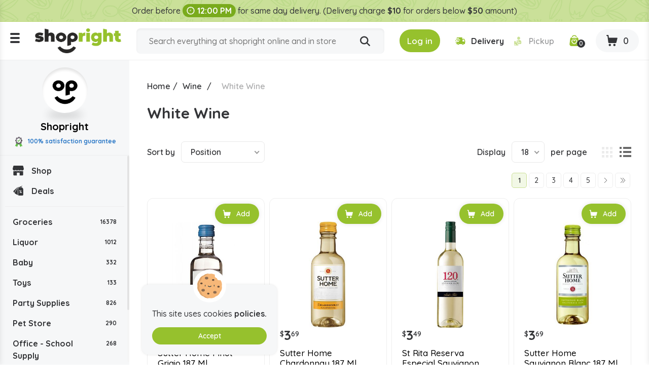

--- FILE ---
content_type: text/html; charset=utf-8
request_url: https://www.shopright.ky/white-wine?q=Brand-Bonterra%20-Domaine%20La%20Serre-Voga
body_size: 10892
content:
<!DOCTYPE html><html lang="en" dir="ltr" class="html-category-page html-login-page html-registration-page"><head><title>Buy White Wine Online in the Cayman Islands | Shopright</title><meta charset="UTF-8"><meta name="description" content="Buy White Wine at the lowest prices. Order your favourite White Wine from Shopright, the best online supermarket in the Cayman Islands."><meta property="og:description" content="Buy White Wine Online in the Cayman Islands | Shopright"><meta name="keywords" content=""><link rel="preconnect" href="https://fonts.googleapis.com"><link rel="preconnect" href="https://fonts.gstatic.com" crossorigin><link rel="stylesheet" href="/css/vbui3lo1oc2xyh5mx21mvq.styles.css?v=vJLtOZRKZLZN2MDmjYdkbAN5UUo"><link rel="stylesheet" href="https://fonts.googleapis.com/css2?family=Quicksand:wght@300;400;500;600;700&amp;display=swap"><link rel="canonical" href="https://www.shopright.ky/white-wine"><link rel="shortcut icon" href="/icons/icons_0/favicon.ico"><meta name="robots" content="index,follow"><meta name="generator" content="nopCommerce"><meta name="viewport" content="width=device-width, initial-scale=1.0"><meta property="og:image" content="https://www.shopright.ky/img/facebook_share.png"><meta property="og:type" content="Website"><meta property="og:title" content="Shopright"><meta property="og:url" content="https://www.shopright.ky/"><meta name="monitoring" content="NetcluesMonitoringShopright"><body><noscript><iframe src="https://www.googletagmanager.com/ns.html?id=GTM-WRQR3W" height="0" width="0" style="display:none;visibility:hidden"></iframe></noscript><input name="__RequestVerificationToken" type="hidden" value="CfDJ8BEQAhxCY0lMt-7-w9jz7WXTcbObyDzEoB0jRmCWFQzgIeVma0HjlcUMh7sbhSKXJeD02KgDLEbloel1lDR2QyzjZmRm9koi3_ecXDoaOzM9q0C_5DoMlp-w54MYfNwJtdZt6tF2DbM9Ori-AgWgrj8"><div class="ajax-loading-block-window" style="display:none"></div><div id="dialog-notifications-success" title="Notification" style="display:none"></div><div id="dialog-notifications-error" title="Error" style="display:none"></div><div id="dialog-notifications-warning" title="Warning" style="display:none"></div><div id="bar-notification" class="bar-notification-container" data-close="Close"></div><!--[if lte IE 8]><div style="clear:both;height:59px;text-align:center;position:relative"><a href="http://www.microsoft.com/windows/internet-explorer/default.aspx" target="_blank"> <img src="/Themes/DefaultClean/Content/images/ie_warning.jpg" height="42" width="820" alt="You are using an outdated browser. For a faster, safer browsing experience, upgrade for free today."> </a></div><![endif]--><div class="master-wrapper-page"><div class="loader-h"></div><div class="header"><div class="stripe-note">Order before <b class="time-txt"><i class="icon-clock"></i>12:00 PM</b> for same day delivery. (Delivery charge <b>$10</b> for orders below <b>$50</b> amount)</div><div class="header-bg d-flex align-items-center flex-wrap justify-content-around"><div class="logo"><div class="menu-ico"><span></span> <span></span> <span></span></div><a href="/"> <img alt="Shopright" src="https://www.shopright.ky/images/thumbs/0025037_ShoprightLogo.png"> </a></div><div class="header-middle search-box store-search-box"><form method="get" id="small-search-box-form" class="d-flex flex-wrap" action="/search"><input type="text" class="search-box-text" id="small-searchterms" autocomplete="off" name="q" placeholder="Search everything at shopright online and in store" aria-label="Search store"> <button type="submit" class="button-1 search-box-button" title="Search"><i class="icon-search"></i></button></form></div><div class="header-right"><div class="header-selectors-wrapper"></div><div class="header-links-wrapper"><div class="header-cart"><ul class="d-flex align-items-center"><li class="d-none"><a href="/register?returnUrl=%2Fwhite-wine%3Fq%3DBrand-Bonterra%2520-Domaine%2520La%2520Serre-Voga" class="ico-register">Register</a><li><a id="btnlogin-popup" href="#" title="Login" class="ico-login btn-theme"><i class="icon-login"></i><span>Log in</span></a><div id="login-popup" class="modal auth-popup"><h2 class="title-login">Shopright Login</h2><div class="sm-login d-flex flex-wrap align-items-center"><a class="btn-sm btn-g d-flex align-items-center" href="/Googleauthentication/login?returnurl=%2Fwhite-wine"> <img src="/images/google.svg" alt="Google"> Login with Google </a></div><b class="or"><span>OR</span></b><div id="user_content"><a id="btncreate_popup" href="#" class="ac">Create an Account</a><form id="LoginForm" method="post" autocomplete="off" action="/Catalog/Category"><div class="frm-grp"><label for="Email">Email Or Membership ID</label> <input type="text" placeholder="Enter Email Or Membership ID" class="frm-control" maxlength="50" data-val="true" data-val-required="Please enter your Email Or Membership ID" id="Email" name="Email"> <span class="field-validation-valid" data-valmsg-for="Email" data-valmsg-replace="true"></span></div><div class="frm-grp"><label for="Password">Password</label><div class="ico-tb tb-toggle"><input placeholder="Enter Password" class="frm-control password" type="password" id="Password" name="Password"> <i class="icon-eye icon-eye-close"></i></div><span class="field-validation-valid" data-valmsg-for="Password" data-valmsg-replace="true"></span></div><div class="forgot d-flex align-items-center justify-content-between"><label class="theme-cb d-flex align-items-center"> </label> <a href="/passwordrecovery">Forgot password?</a></div><button type="button" onclick="CustomerLogin(&#34;/Customer/CustomerLogin&#34;)" class="btn-theme">Sign In</button> <input name="__RequestVerificationToken" type="hidden" value="CfDJ8BEQAhxCY0lMt-7-w9jz7WXTcbObyDzEoB0jRmCWFQzgIeVma0HjlcUMh7sbhSKXJeD02KgDLEbloel1lDR2QyzjZmRm9koi3_ecXDoaOzM9q0C_5DoMlp-w54MYfNwJtdZt6tF2DbM9Ori-AgWgrj8"></form></div></div><div id="create-popup" class="modal auth-popup"><h2 class="title-login">Shopright Register</h2><div class="sm-login d-flex flex-wrap align-items-center"><a class="btn-sm btn-g d-flex align-items-center" href="/Googleauthentication/login?returnurl=%2Fwhite-wine"> <img src="/images/google.svg" alt="Google"> Login with Google </a></div><b class="or"><span>OR</span></b><div id="register_content"><form id="RegisterForm" autocomplete="off" class="frm-auth" action="/Catalog/Category?returnurl=%2Fwhite-wine" method="post"><div class="frm-grp"><label>Gender</label><div class="inline-radio d-flex flex-wrap"><label class="theme-rb d-flex align-items-center flex-wrap"> <input type="radio" value="M" id="gender-male" name="Gender"> <span></span><span>Male</span> </label> <label class="theme-rb d-flex align-items-center flex-wrap"> <input type="radio" value="F" id="gender-female" name="Gender"> <span></span><span>Female</span> </label></div></div><div class="frm-grp"><label for="FirstName">First name</label> <span class="required">*</span> <input placeholder="Enter First Name" class="frm-control" maxlength="50" onkeypress="return/[a-zA-Z' ]/i.test(event.key)" autocomplete="off" oncopy="return!1" onpaste="return!1" type="text" data-val="true" data-val-required="Please enter first name" id="FirstName" name="FirstName"> <span class="field-validation-valid" data-valmsg-for="FirstName" data-valmsg-replace="true"></span></div><div class="frm-grp"><label for="LastName">Last name</label> <span class="required">*</span> <input placeholder="Enter Last Name" class="frm-control" maxlength="50" onkeypress="return/[a-zA-Z' ]/i.test(event.key)" autocomplete="off" oncopy="return!1" onpaste="return!1" type="text" data-val="true" data-val-required="Please enter Last Name" id="LastName" name="LastName"> <span class="field-validation-valid" data-valmsg-for="LastName" data-valmsg-replace="true"></span></div><div class="frm-grp"><label for="Email">Email</label><span class="required">*</span> <input placeholder="Enter Email Address" class="frm-control" maxlength="100" type="email" data-val="true" data-val-email="Please enter valid email id" data-val-required="Please enter email id" id="Email" name="Email"> <span class="field-validation-valid" data-valmsg-for="Email" data-valmsg-replace="true"></span></div><div class="frm-grp"><label for="WhatsappNumber">Whatsapp Number</label> <input maxlength="15" onkeypress="return KeycheckOnlyNumeric(event)" placeholder="Enter Whatsapp Number" class="frm-control" oncopy="return!1" onpaste="return!1" type="tel" id="WhatsappNumber" name="WhatsappNumber"> <span class="field-validation-valid" data-valmsg-for="WhatsappNumber" data-valmsg-replace="true"></span></div><div class="frm-grp"><label for="Phone">Phone</label> <input maxlength="20" onkeypress="return KeycheckOnlyNumeric(event)" placeholder="Enter Mobile Number" class="frm-control" oncopy="return!1" onpaste="return!1" type="tel" id="Phone" name="Phone"> <span class="field-validation-valid" data-valmsg-for="Phone" data-valmsg-replace="true"></span></div><div class="frm-grp date-of-birth"><label>Date of birth</label><div class="d-flex flex-wrap align-items-center"><div class="date-picker-wrapper"><select name="DateOfBirthDay"><option value="0">Day<option value="1">1<option value="2">2<option value="3">3<option value="4">4<option value="5">5<option value="6">6<option value="7">7<option value="8">8<option value="9">9<option value="10">10<option value="11">11<option value="12">12<option value="13">13<option value="14">14<option value="15">15<option value="16">16<option value="17">17<option value="18">18<option value="19">19<option value="20">20<option value="21">21<option value="22">22<option value="23">23<option value="24">24<option value="25">25<option value="26">26<option value="27">27<option value="28">28<option value="29">29<option value="30">30<option value="31">31</select><select name="DateOfBirthMonth"><option value="0">Month<option value="1">January<option value="2">February<option value="3">March<option value="4">April<option value="5">May<option value="6">June<option value="7">July<option value="8">August<option value="9">September<option value="10">October<option value="11">November<option value="12">December</select><select name="DateOfBirthYear"><option value="0">Year<option value="2026">2026<option value="2025">2025<option value="2024">2024<option value="2023">2023<option value="2022">2022<option value="2021">2021<option value="2020">2020<option value="2019">2019<option value="2018">2018<option value="2017">2017<option value="2016">2016<option value="2015">2015<option value="2014">2014<option value="2013">2013<option value="2012">2012<option value="2011">2011<option value="2010">2010<option value="2009">2009<option value="2008">2008<option value="2007">2007<option value="2006">2006<option value="2005">2005<option value="2004">2004<option value="2003">2003<option value="2002">2002<option value="2001">2001<option value="2000">2000<option value="1999">1999<option value="1998">1998<option value="1997">1997<option value="1996">1996<option value="1995">1995<option value="1994">1994<option value="1993">1993<option value="1992">1992<option value="1991">1991<option value="1990">1990<option value="1989">1989<option value="1988">1988<option value="1987">1987<option value="1986">1986<option value="1985">1985<option value="1984">1984<option value="1983">1983<option value="1982">1982<option value="1981">1981<option value="1980">1980<option value="1979">1979<option value="1978">1978<option value="1977">1977<option value="1976">1976<option value="1975">1975<option value="1974">1974<option value="1973">1973<option value="1972">1972<option value="1971">1971<option value="1970">1970<option value="1969">1969<option value="1968">1968<option value="1967">1967<option value="1966">1966<option value="1965">1965<option value="1964">1964<option value="1963">1963<option value="1962">1962<option value="1961">1961<option value="1960">1960<option value="1959">1959<option value="1958">1958<option value="1957">1957<option value="1956">1956<option value="1955">1955<option value="1954">1954<option value="1953">1953<option value="1952">1952<option value="1951">1951<option value="1950">1950<option value="1949">1949<option value="1948">1948<option value="1947">1947<option value="1946">1946<option value="1945">1945<option value="1944">1944<option value="1943">1943<option value="1942">1942<option value="1941">1941<option value="1940">1940<option value="1939">1939<option value="1938">1938<option value="1937">1937<option value="1936">1936<option value="1935">1935<option value="1934">1934<option value="1933">1933<option value="1932">1932<option value="1931">1931<option value="1930">1930<option value="1929">1929<option value="1928">1928<option value="1927">1927<option value="1926">1926<option value="1925">1925<option value="1924">1924<option value="1923">1923<option value="1922">1922<option value="1921">1921<option value="1920">1920<option value="1919">1919<option value="1918">1918<option value="1917">1917<option value="1916">1916</select></div><span class="field-validation-valid" data-valmsg-for="DateOfBirthDay" data-valmsg-replace="true"></span> <span class="field-validation-valid" data-valmsg-for="DateOfBirthMonth" data-valmsg-replace="true"></span> <span class="field-validation-valid" data-valmsg-for="DateOfBirthYear" data-valmsg-replace="true"></span></div></div><div class="frm-grp"><label for="Password">Password</label><span class="required">*</span> <input placeholder="Enter Password" class="frm-control" maxlength="20" oncopy="return!1" onpaste="return!1" type="password" data-val="true" data-val-regex="&lt;p>must meet the following rules: &lt;/p>&lt;ul>&lt;li>must have at least 6 characters&lt;/li>&lt;/ul>" data-val-regex-pattern="^.{6,}$" data-val-required="Please enter password" id="Password" name="Password"> <span class="field-validation-valid" data-valmsg-for="Password" data-valmsg-replace="true"></span></div><div class="frm-grp"><label for="ConfirmPassword">Confirm password</label><span class="required">*</span> <input placeholder="Enter Confirm Password" class="frm-control" maxlength="20" oncopy="return!1" onpaste="return!1" type="password" data-val="true" data-val-equalto="The password and confirmation password do not match." data-val-equalto-other="*.Password" data-val-required="Please enter password" id="ConfirmPassword" name="ConfirmPassword"> <span class="field-validation-valid" data-valmsg-for="ConfirmPassword" data-valmsg-replace="true"></span></div><label class="mem-id theme-cb d-flex align-items-center flex-wrap"><input id="chkMembershipID" type="checkbox" onchange="checkboxMembershipID(&#34;/customer/getNewMembershipCardNumber&#34;)"><span></span><span>Agree to get registered for Rewards program, below is your Membership ID</span></label><div class="frm-grp" id="divMembershipID"><label for="MembershipID">Membership ID</label> <input placeholder="Enter Membership ID" class="frm-control" readonly type="text" id="MembershipID" name="MembershipID"> <span class="field-validation-valid" data-valmsg-for="MembershipID" data-valmsg-replace="true"></span></div><button type="button" name="register-button" id="register-button" onclick="CustomerRegister(&#34;/register?returnurl=/white-wine&#34;)" class="btn-theme">Register</button> <input name="__RequestVerificationToken" type="hidden" value="CfDJ8BEQAhxCY0lMt-7-w9jz7WXTcbObyDzEoB0jRmCWFQzgIeVma0HjlcUMh7sbhSKXJeD02KgDLEbloel1lDR2QyzjZmRm9koi3_ecXDoaOzM9q0C_5DoMlp-w54MYfNwJtdZt6tF2DbM9Ori-AgWgrj8"></form><blockquote class="note"><b>Note:</b> If you are a member of Spirits.ky no need to make a new registration as you can use the same credentials here.</blockquote></div></div><li class="s-delivery"><span class="del" id="icondelivery" onclick="DeliveryType(&#34;/Customer/DeliveryType&#34;,0)"><i class="icon-delivery"></i><span>Delivery</span></span> <span class="pick disabled" id="iconpickup" onclick="DeliveryType(&#34;/Customer/DeliveryType&#34;,1)"><i class="icon-pickup"></i><span>Pickup</span></span><li class="s-time d-none"><span class="d-flex align-items-center"><i class="icon-clock"></i>Delivery by 10:36am</span><li class="d-none"><a href="/wishlist" class="ico-wishlist"> <span class="wishlist-label">Wishlist</span> <span class="wishlist-qty">0</span> </a><li class="ico-fav"><a href="/wishlist" class="ico-cart"> <span class="cart-qty"><i class="icon-wishlist"></i><span id="wishlist-qty">0</span></span> </a><li id="topcartlink" class="cart"><a href="javascript:" class="ico-cart"> <span class="cart-label d-none">Shopping cart</span> <span class="cart-qty btn-theme"><i class="icon-cart"></i><span id="ShoppingCartQuantity">0</span></span> </a></ul></div><div class="flyout-cart"><div id="flyout-cart"><div class="mini-shopping-cart"><div class="cart-title d-flex flex-wrap align-items-center justify-content-center"><span class="icon-close"></span><h3>Shopright Shopping Cart</h3><b class="loc w-100">We don't ship outside the cayman islands</b></div><div class="cart-t-total d-flex align-items-center flex-wrap"><span class="ico-store"><img src="/images/shopright-ico.png" alt="ShopRight"></span><div class="cart-t-detail"><h2>Shopright</h2><b class="d-time"><span class="icon-ribbon"><span class="path1"></span><span class="path2"></span><span class="path3"></span><span class="path4"></span><span class="path5"></span><span class="path6"></span><span class="path7"></span><span class="path8"></span></span>100% satisfaction Guranteed</b></div><div class="t-price"></div></div><b class="d-time d-flex align-items-center"><i class="icon-delivery"></i>Want free delivery? Add $50 more.</b><div class="no-data-bg d-flex align-items-center justify-content-center"><div class="n-data-wrapper"><img class="img-no-cart" src="../Themes/DefaultClean/Content/images/no-cart-data.svg" alt="Shopright"> <b class="text-center">Your Shopping Cart is empty!</b> <a href="/" class="btn-theme" title="Shop Now">Shop Now</a></div></div></div></div></div></div></div></div><div id="got-everything" class="modal got-eve"><div class="text-center title-popup"><b>Got Everything you need?</b></div><div class="no-data-bg d-flex align-items-center justify-content-center"><div class="n-data-wrapper"><img class="img-no-cart" src="../Themes/DefaultClean/Content/images/no-cart-data.svg" alt="Shopright"> <b class="text-center">empty</b> <a href="/" class="btn-theme" title="Shop Now">Shop Now</a></div></div><div class="btn-checkout d-flex justify-content-center"><button class="btn-theme" title="Continue to Checkout">Continue to Checkout</button></div></div></div><div class="master-wrapper-content"><div class="header-toggle"><div class="scroll-data"><ul class="d-flex flex-wrap del-list"><li><i class="icon-delivery"></i>$0 delivery fee on orders $50+<li><a href="/ourstores"><i class="icon-pickup"></i>Our Stores</a><li><a href="/how-shopright-rewards"><i class="icon-deals"></i>How Shopright Rewards</a></ul><div class="links mob"><div class="store-link"><ul class="left-menu"><li><a href="/"><i class="icon-shop"></i>Shop</a><li><a href="/deals"><i class="icon-deals"></i>Deals</a></ul></div><div class="block-category-navigation"><div class="title title-links">Categories</div><div class="listbox"><ul class="list left-menu"><li class="inactive"><a href="/groceries"> Groceries <b> 16378</b> </a><li class="inactive"><a href="/liquor"> Liquor <b> 1012</b> </a><li class="inactive"><a href="/baby"> Baby <b> 332</b> </a><li class="inactive"><a href="/toys"> Toys <b> 133</b> </a><li class="inactive"><a href="/party-supplies"> Party Supplies <b> 826</b> </a><li class="inactive"><a href="/pet-store"> Pet Store <b> 290</b> </a><li class="inactive"><a href="/office-school-supply"> Office - School Supply <b> 268</b> </a><li class="inactive"><a href="/souvenirs"> Souvenirs <b> 59</b> </a><li class="inactive"><a href="/automobile"> Automobile <b> 71</b> </a><li class="inactive"><a href="/medicine"> Medicine <b> 774</b> </a></ul></div></div><ul></ul><div class="menu-toggle">Categories</div><ul class="top-menu mobile"><li><a href="/careers"><i class="icon-career"></i>Careers</a></ul></div><div class="links"><div class="title-links">My Account</div><ul class="list"><li><a href="/wishlist"><i class="icon-wishlist"></i>Wishlist</a></ul></div><div class="links"><div class="title-links">Our Company</div><ul><li><a href="/shipping-policy"><i class="icon-shipping-policy"></i>Shipping Policy </a><li><a href="/privacy-policy"><i class="icon-privacy-policy"></i>Privacy Policy </a><li><a href="/about-us"><i class="icon-shop"></i>About Us </a><li><a href="/shop-by-category"><i class="icon-shop-by-category"></i>Shop By Category </a><li><a href="/return-refund-policy"><i class="icon-refund"></i>Return & Refund Policy </a><li><a href="/careers"><i class="icon-career"></i>Careers</a><li><a href="/blog"><i class="icon-terms-and-condition"></i>Blog</a><li><a href="/contactus"><i class="icon-phone"></i>Contact Us</a><li><a href="/sitemap"><i class="icon-sitemap"></i>Sitemap</a></ul></div><div class="links"><div class="title-links">Shopright Rewards</div><ul><li><a href="/shopping-rewards-points"><i class="icon-rewards-points"></i>Shopping Rewards Points</a><li><a href="/shopright-rewards"><i class="icon-rewards"></i>Shopright Rewards</a><li><a href="/rewards-terms-and-conditions"><i class="icon-terms-and-condition"></i>Rewards Terms And Conditions</a></ul></div><div class="links"><div class="title-links">Our App</div><ul><li><a href="https://apps.apple.com/us/app/id1470198300"><img src="/images/app-store.svg" alt="Apple Store">App store</a><li><a href="https://play.google.com/store/apps/details?id=com.rewardspoints"><img src="/images/google-play.svg" alt="Google Play Store">Google Play</a></ul></div><div class="s-media"><b>Follow Us</b><ul class="networks"><li class="facebook"><a title="Facebook" href="https://www.facebook.com/shoprightcayman/" target="_blank" rel="noopener noreferrer"><i class="icon-facebook"></i></a><li class="twitter"><a title="Twitter" href="https://x.com/ShopRightCayman" target="_blank" rel="noopener noreferrer"><i class="icon-Twitter-X"></i></a><li class="instagram"><a title="Instagram" href="https://www.instagram.com/shopright_cayman/" target="_blank" rel="noopener noreferrer"><i class="icon-instagram"></i></a></ul></div></div></div><div class="header-fixed"><div class="store-detail"><span class="ico-store"><img src="/images/shopright-ico.png" alt="ShopRight"></span> Shopright <b class="d-block"><span class="icon-ribbon"><span class="path1"></span><span class="path2"></span><span class="path3"></span><span class="path4"></span><span class="path5"></span><span class="path6"></span><span class="path7"></span><span class="path8"></span></span>100% satisfaction guarantee</b></div><div class="scroll-data"><div class="store-link"><ul class="left-menu"><li><a href="/"><i class="icon-shop"></i>Shop</a><li><a href="/deals"><i class="icon-deals"></i>Deals</a></ul></div><div class="block-category-navigation"><div class="title title-links">Categories</div><div class="listbox"><ul class="list left-menu"><li class="inactive"><a href="/groceries"> Groceries <b> 16378</b> </a><li class="inactive"><a href="/liquor"> Liquor <b> 1012</b> </a><li class="inactive"><a href="/baby"> Baby <b> 332</b> </a><li class="inactive"><a href="/toys"> Toys <b> 133</b> </a><li class="inactive"><a href="/party-supplies"> Party Supplies <b> 826</b> </a><li class="inactive"><a href="/pet-store"> Pet Store <b> 290</b> </a><li class="inactive"><a href="/office-school-supply"> Office - School Supply <b> 268</b> </a><li class="inactive"><a href="/souvenirs"> Souvenirs <b> 59</b> </a><li class="inactive"><a href="/automobile"> Automobile <b> 71</b> </a><li class="inactive"><a href="/medicine"> Medicine <b> 774</b> </a></ul></div></div><ul></ul><div class="menu-toggle">Categories</div><ul class="top-menu mobile"><li><a href="/careers"><i class="icon-career"></i>Careers</a></ul></div></div><div class="master-column-wrapper"><div class="breadcrumb"><ul itemscope itemtype="http://schema.org/BreadcrumbList"><li><a href="/" title="Home">Home</a> <span class="delimiter">/</span><li itemprop="itemListElement" itemscope itemtype="http://schema.org/ListItem"><a href="/wine" title="Wine" itemprop="item"> <span itemprop="name">Wine</span> </a> <span class="delimiter">/</span><meta itemprop="position" content="1"><li itemprop="itemListElement" itemscope itemtype="http://schema.org/ListItem"><strong class="current-item" itemprop="name">White Wine</strong> <span itemprop="item" itemscope itemtype="http://schema.org/Thing" id="/white-wine"> </span><meta itemprop="position" content="2"></ul></div><div class="side-2"><div class="block product-filters"><div class="product-filter product-manufacturer-filter"><div class="filter-title"><strong>Filter by manufacturer</strong></div><div class="filter-content"><ul class="group product-manufacturer-group"><li class="item"><input id="attribute-manufacturer-1121" type="checkbox" data-manufacturer-id="1121"> <label for="attribute-manufacturer-1121"> 14 Hands </label><li class="item"><input id="attribute-manufacturer-1108" type="checkbox" data-manufacturer-id="1108"> <label for="attribute-manufacturer-1108"> 689 Cellars </label><li class="item"><input id="attribute-manufacturer-1129" type="checkbox" data-manufacturer-id="1129"> <label for="attribute-manufacturer-1129"> Anthony&#x27;s Hill </label><li class="item"><input id="attribute-manufacturer-1125" type="checkbox" data-manufacturer-id="1125"> <label for="attribute-manufacturer-1125"> Apothic </label><li class="item"><input id="attribute-manufacturer-2669" type="checkbox" data-manufacturer-id="2669"> <label for="attribute-manufacturer-2669"> Babich </label><li class="item"><input id="attribute-manufacturer-1939" type="checkbox" data-manufacturer-id="1939"> <label for="attribute-manufacturer-1939"> Banrock </label><li class="item"><input id="attribute-manufacturer-1126" type="checkbox" data-manufacturer-id="1126"> <label for="attribute-manufacturer-1126"> Barefoot </label><li class="item"><input id="attribute-manufacturer-1102" type="checkbox" data-manufacturer-id="1102"> <label for="attribute-manufacturer-1102"> Batasiolo </label><li class="item"><input id="attribute-manufacturer-3874" type="checkbox" data-manufacturer-id="3874"> <label for="attribute-manufacturer-3874"> Bellovile </label><li class="item"><input id="attribute-manufacturer-1119" type="checkbox" data-manufacturer-id="1119"> <label for="attribute-manufacturer-1119"> Beringer </label><li class="item"><input id="attribute-manufacturer-1107" type="checkbox" data-manufacturer-id="1107"> <label for="attribute-manufacturer-1107"> Birds &amp; Bees </label><li class="item"><input id="attribute-manufacturer-1878" type="checkbox" data-manufacturer-id="1878"> <label for="attribute-manufacturer-1878"> Bonterra </label><li class="item"><input id="attribute-manufacturer-1128" type="checkbox" data-manufacturer-id="1128"> <label for="attribute-manufacturer-1128"> Boone&#x27;s </label><li class="item"><input id="attribute-manufacturer-1095" type="checkbox" data-manufacturer-id="1095"> <label for="attribute-manufacturer-1095"> Brancott Estate </label><li class="item"><input id="attribute-manufacturer-877" type="checkbox" data-manufacturer-id="877"> <label for="attribute-manufacturer-877"> Bread And Butter </label><li class="item"><input id="attribute-manufacturer-2668" type="checkbox" data-manufacturer-id="2668"> <label for="attribute-manufacturer-2668"> Ca&#x27;momi </label><li class="item"><input id="attribute-manufacturer-1449" type="checkbox" data-manufacturer-id="1449"> <label for="attribute-manufacturer-1449"> Casillero Del Diablo </label><li class="item"><input id="attribute-manufacturer-1860" type="checkbox" data-manufacturer-id="1860"> <label for="attribute-manufacturer-1860"> Catena </label><li class="item"><input id="attribute-manufacturer-1122" type="checkbox" data-manufacturer-id="1122"> <label for="attribute-manufacturer-1122"> Cavit </label><li class="item"><input id="attribute-manufacturer-1114" type="checkbox" data-manufacturer-id="1114"> <label for="attribute-manufacturer-1114"> Chamdor </label><li class="item"><input id="attribute-manufacturer-1921" type="checkbox" data-manufacturer-id="1921"> <label for="attribute-manufacturer-1921"> Chateau Ste Michelle </label><li class="item"><input id="attribute-manufacturer-1057" type="checkbox" data-manufacturer-id="1057"> <label for="attribute-manufacturer-1057"> Cloudy Bay </label><li class="item"><input id="attribute-manufacturer-1902" type="checkbox" data-manufacturer-id="1902"> <label for="attribute-manufacturer-1902"> Cono Sur Bicicleta </label><li class="item"><input id="attribute-manufacturer-1110" type="checkbox" data-manufacturer-id="1110"> <label for="attribute-manufacturer-1110"> Cooper Hill </label><li class="item"><input id="attribute-manufacturer-1131" type="checkbox" data-manufacturer-id="1131"> <label for="attribute-manufacturer-1131"> Cupcake </label><li class="item"><input id="attribute-manufacturer-927" type="checkbox" data-manufacturer-id="927"> <label for="attribute-manufacturer-927"> Daou </label><li class="item"><input id="attribute-manufacturer-1793" type="checkbox" data-manufacturer-id="1793"> <label for="attribute-manufacturer-1793"> Domaine La Serre </label><li class="item"><input id="attribute-manufacturer-2632" type="checkbox" data-manufacturer-id="2632"> <label for="attribute-manufacturer-2632"> Esser </label><li class="item"><input id="attribute-manufacturer-1915" type="checkbox" data-manufacturer-id="1915"> <label for="attribute-manufacturer-1915"> Fat Bastard </label><li class="item"><input id="attribute-manufacturer-1945" type="checkbox" data-manufacturer-id="1945"> <label for="attribute-manufacturer-1945"> Fiordaliso </label><li class="item"><input id="attribute-manufacturer-1914" type="checkbox" data-manufacturer-id="1914"> <label for="attribute-manufacturer-1914"> Flying Solo </label><li class="item"><input id="attribute-manufacturer-1105" type="checkbox" data-manufacturer-id="1105"> <label for="attribute-manufacturer-1105"> Frontera </label><li class="item"><input id="attribute-manufacturer-1118" type="checkbox" data-manufacturer-id="1118"> <label for="attribute-manufacturer-1118"> Hampton </label><li class="item"><input id="attribute-manufacturer-1452" type="checkbox" data-manufacturer-id="1452"> <label for="attribute-manufacturer-1452"> Hardys </label><li class="item"><input id="attribute-manufacturer-3652" type="checkbox" data-manufacturer-id="3652"> <label for="attribute-manufacturer-3652"> Indigo Eyes </label><li class="item"><input id="attribute-manufacturer-1111" type="checkbox" data-manufacturer-id="1111"> <label for="attribute-manufacturer-1111"> Infamous Goose </label><li class="item"><input id="attribute-manufacturer-1896" type="checkbox" data-manufacturer-id="1896"> <label for="attribute-manufacturer-1896"> Jnsq </label><li class="item"><input id="attribute-manufacturer-1093" type="checkbox" data-manufacturer-id="1093"> <label for="attribute-manufacturer-1093"> Josh </label><li class="item"><input id="attribute-manufacturer-1431" type="checkbox" data-manufacturer-id="1431"> <label for="attribute-manufacturer-1431"> Justin </label><li class="item"><input id="attribute-manufacturer-1937" type="checkbox" data-manufacturer-id="1937"> <label for="attribute-manufacturer-1937"> Juve &amp; Camps </label><li class="item"><input id="attribute-manufacturer-3414" type="checkbox" data-manufacturer-id="3414"> <label for="attribute-manufacturer-3414"> Kendall Jackson </label><li class="item"><input id="attribute-manufacturer-2619" type="checkbox" data-manufacturer-id="2619"> <label for="attribute-manufacturer-2619"> Kim Crawford </label><li class="item"><input id="attribute-manufacturer-1124" type="checkbox" data-manufacturer-id="1124"> <label for="attribute-manufacturer-1124"> Kung Fu Girl </label><li class="item"><input id="attribute-manufacturer-1132" type="checkbox" data-manufacturer-id="1132"> <label for="attribute-manufacturer-1132"> La Crema </label><li class="item"><input id="attribute-manufacturer-3550" type="checkbox" data-manufacturer-id="3550"> <label for="attribute-manufacturer-3550"> Matua </label><li class="item"><input id="attribute-manufacturer-1094" type="checkbox" data-manufacturer-id="1094"> <label for="attribute-manufacturer-1094"> Meiomi </label><li class="item"><input id="attribute-manufacturer-1897" type="checkbox" data-manufacturer-id="1897"> <label for="attribute-manufacturer-1897"> Merlins Barrow </label><li class="item"><input id="attribute-manufacturer-1117" type="checkbox" data-manufacturer-id="1117"> <label for="attribute-manufacturer-1117"> Mirabeau </label><li class="item"><input id="attribute-manufacturer-3553" type="checkbox" data-manufacturer-id="3553"> <label for="attribute-manufacturer-3553"> Monte De Lago </label><li class="item"><input id="attribute-manufacturer-1056" type="checkbox" data-manufacturer-id="1056"> <label for="attribute-manufacturer-1056"> Mud House </label><li class="item"><input id="attribute-manufacturer-1097" type="checkbox" data-manufacturer-id="1097"> <label for="attribute-manufacturer-1097"> Musso </label><li class="item"><input id="attribute-manufacturer-1115" type="checkbox" data-manufacturer-id="1115"> <label for="attribute-manufacturer-1115"> Obikwa </label><li class="item"><input id="attribute-manufacturer-1092" type="checkbox" data-manufacturer-id="1092"> <label for="attribute-manufacturer-1092"> Oyster Bay </label><li class="item"><input id="attribute-manufacturer-1099" type="checkbox" data-manufacturer-id="1099"> <label for="attribute-manufacturer-1099"> Petalo </label><li class="item"><input id="attribute-manufacturer-1924" type="checkbox" data-manufacturer-id="1924"> <label for="attribute-manufacturer-1924"> Principato </label><li class="item"><input id="attribute-manufacturer-3525" type="checkbox" data-manufacturer-id="3525"> <label for="attribute-manufacturer-3525"> Radio Coteau </label><li class="item"><input id="attribute-manufacturer-1150" type="checkbox" data-manufacturer-id="1150"> <label for="attribute-manufacturer-1150"> Rene Barbier </label><li class="item"><input id="attribute-manufacturer-1113" type="checkbox" data-manufacturer-id="1113"> <label for="attribute-manufacturer-1113"> Rickety Bridge </label><li class="item"><input id="attribute-manufacturer-3715" type="checkbox" data-manufacturer-id="3715"> <label for="attribute-manufacturer-3715"> Ridge Estate </label><li class="item"><input id="attribute-manufacturer-1061" type="checkbox" data-manufacturer-id="1061"> <label for="attribute-manufacturer-1061"> Ritual </label><li class="item"><input id="attribute-manufacturer-1087" type="checkbox" data-manufacturer-id="1087"> <label for="attribute-manufacturer-1087"> Robert Mondavi </label><li class="item"><input id="attribute-manufacturer-1876" type="checkbox" data-manufacturer-id="1876"> <label for="attribute-manufacturer-1876"> Ruffino </label><li class="item"><input id="attribute-manufacturer-875" type="checkbox" data-manufacturer-id="875"> <label for="attribute-manufacturer-875"> Sancerre </label><li class="item"><input id="attribute-manufacturer-1100" type="checkbox" data-manufacturer-id="1100"> <label for="attribute-manufacturer-1100"> Santa Margherita </label><li class="item"><input id="attribute-manufacturer-1089" type="checkbox" data-manufacturer-id="1089"> <label for="attribute-manufacturer-1089"> Scrapona </label><li class="item"><input id="attribute-manufacturer-1104" type="checkbox" data-manufacturer-id="1104"> <label for="attribute-manufacturer-1104"> St Rita </label><li class="item"><input id="attribute-manufacturer-1112" type="checkbox" data-manufacturer-id="1112"> <label for="attribute-manufacturer-1112"> Stones </label><li class="item"><input id="attribute-manufacturer-1889" type="checkbox" data-manufacturer-id="1889"> <label for="attribute-manufacturer-1889"> Submission </label><li class="item"><input id="attribute-manufacturer-1096" type="checkbox" data-manufacturer-id="1096"> <label for="attribute-manufacturer-1096"> Sutter Home </label><li class="item"><input id="attribute-manufacturer-1825" type="checkbox" data-manufacturer-id="1825"> <label for="attribute-manufacturer-1825"> Taylors Fladgate First Estate </label><li class="item"><input id="attribute-manufacturer-1103" type="checkbox" data-manufacturer-id="1103"> <label for="attribute-manufacturer-1103"> Terre </label><li class="item"><input id="attribute-manufacturer-3461" type="checkbox" data-manufacturer-id="3461"> <label for="attribute-manufacturer-3461"> Tokara </label><li class="item"><input id="attribute-manufacturer-1101" type="checkbox" data-manufacturer-id="1101"> <label for="attribute-manufacturer-1101"> Torresella </label><li class="item"><input id="attribute-manufacturer-1790" type="checkbox" data-manufacturer-id="1790"> <label for="attribute-manufacturer-1790"> Trapiche </label><li class="item"><input id="attribute-manufacturer-1789" type="checkbox" data-manufacturer-id="1789"> <label for="attribute-manufacturer-1789"> Trivento </label><li class="item"><input id="attribute-manufacturer-1120" type="checkbox" data-manufacturer-id="1120"> <label for="attribute-manufacturer-1120"> Villa Maria </label><li class="item"><input id="attribute-manufacturer-1106" type="checkbox" data-manufacturer-id="1106"> <label for="attribute-manufacturer-1106"> Vina Maipo </label><li class="item"><input id="attribute-manufacturer-938" type="checkbox" data-manufacturer-id="938"> <label for="attribute-manufacturer-938"> Vivo </label><li class="item"><input id="attribute-manufacturer-1098" type="checkbox" data-manufacturer-id="1098"> <label for="attribute-manufacturer-1098"> Vivolo </label><li class="item"><input id="attribute-manufacturer-1901" type="checkbox" data-manufacturer-id="1901"> <label for="attribute-manufacturer-1901"> Voga </label><li class="item"><input id="attribute-manufacturer-1127" type="checkbox" data-manufacturer-id="1127"> <label for="attribute-manufacturer-1127"> Whitehaven </label><li class="item"><input id="attribute-manufacturer-1123" type="checkbox" data-manufacturer-id="1123"> <label for="attribute-manufacturer-1123"> Woodbridge </label><li class="item"><input id="attribute-manufacturer-524" type="checkbox" data-manufacturer-id="524"> <label for="attribute-manufacturer-524"> Yellow Tail </label><li class="item"><input id="attribute-manufacturer-3171" type="checkbox" data-manufacturer-id="3171"> <label for="attribute-manufacturer-3171"> Zuccardi Q </label></ul></div></div></div></div><div class="center-2"><div class="page category-page"><div class="page-title d-flex align-items-center"><h1>White Wine</h1></div><div class="page-body"><div class="category-description"><p>White Wine</div><div class="product-selectors"><div class="product-viewmode"><span>View as</span> <a class="viewmode-icon grid selected" data-viewmode="grid" title="Grid" tabindex="0" aria-role="button" href="#">Grid</a> <a class="viewmode-icon list" data-viewmode="list" title="List" tabindex="0" aria-role="button" href="#">List</a></div><div class="product-sorting"><span>Sort by</span> <select aria-label="Select product sort order" id="products-orderby" name="products-orderby"><option selected value="0">Position<option value="5">Name: A to Z<option value="6">Name: Z to A<option value="10">Price: Low to High<option value="11">Price: High to Low<option value="15">Created on</select></div><div class="product-page-size"><span>Display</span> <select aria-label="Select number of products per page" id="products-pagesize" name="products-pagesize"><option value="6">6<option value="12">12<option selected value="18">18</select> <span>per page</span></div></div><div class="products-container"><div class="products-wrapper"><div class="pager"><ul><li class="current-page"><span>1</span><li class="individual-page"><a data-page="2" href="https://www.shopright.ky/white-wine?q=Brand-Bonterra%20-Domaine%20La%20Serre-Voga&amp;pagenumber=2">2</a><li class="individual-page"><a data-page="3" href="https://www.shopright.ky/white-wine?q=Brand-Bonterra%20-Domaine%20La%20Serre-Voga&amp;pagenumber=3">3</a><li class="individual-page"><a data-page="4" href="https://www.shopright.ky/white-wine?q=Brand-Bonterra%20-Domaine%20La%20Serre-Voga&amp;pagenumber=4">4</a><li class="individual-page"><a data-page="5" href="https://www.shopright.ky/white-wine?q=Brand-Bonterra%20-Domaine%20La%20Serre-Voga&amp;pagenumber=5">5</a><li class="next-page"><a data-page="2" href="https://www.shopright.ky/white-wine?q=Brand-Bonterra%20-Domaine%20La%20Serre-Voga&amp;pagenumber=2">Next</a><li class="last-page"><a data-page="9" href="https://www.shopright.ky/white-wine?q=Brand-Bonterra%20-Domaine%20La%20Serre-Voga&amp;pagenumber=9">Last</a></ul></div><div class="product-grid"><div class="item-grid"><div class="item-box" id="ProductBox_4394"><div class="product-item" data-productid="4394"><div class="picture"><a href="javascript:void 0" onclick="return AjaxProduct.productdetails_catalog(&#34;/productdetails/catalog/4394&#34;),!1" title="Show details for Sutter Home Pinot Grigio 187 Ml"><div class="thumbnail_container"><div class="thumbnail"><img src="/images/shopright-loader.gif" alt="Picture of Sutter Home Pinot Grigio 187 Ml" class="owl-lazy" data-src="https://www.shopright.ky/images/thumbs/0004055_sutter-home-pinot-grigio-187-ml_415.jpeg" title="Show details for Sutter Home Pinot Grigio 187 Ml"></div></div></a></div><div class="details"><div class="prices d-flex align-items-center"><div class="main-price"><sup>$</sup> <span class="actual-price">3</span> <sup>69</sup></div></div><h2 class="product-title"><a href="javascript:void 0" onclick="return AjaxProduct.productdetails_catalog(&#34;/productdetails/catalog/4394&#34;),!1"> Sutter Home Pinot Grigio 187 Ml </a></h2><div class="add-info"><div class="cart-button"><div class="button-2 product-box-add-to-cart-button btn-theme addToCart_4394" id="addToCart_4394" onclick="return AjaxCart.addproducttocart_catalog(&#34;/addproducttocart/catalog/4394/1/1/1&#34;),!1"><i class="icon-cart c-hide"></i> <span class="inc">Add to cart</span></div><div class="button-2 product-box-add-to-cart-button btn-theme d-none addToCartMinusPlus_4394" id="addToCartMinusPlus_4394"><i class="icon-trash mi ShoppingCartMinusTrash_4394" style="display:inline" onclick="return AjaxCart.addproducttocart_catalog(&#34;/addproducttocart/catalog/4394/1/1/0&#34;),!1"></i> <input type="text" class="inc ShoppingCartItemsQuantity_4394" value="1" style="display:inline-block" readonly> <i class="icon-plus pl Shoppingplus_4394" style="display:inline" onclick="return AjaxCart.addproducttocart_catalog(&#34;/addproducttocart/catalog/4394/1/1/1&#34;),!1"></i></div></div></div></div></div></div><div class="item-box" id="ProductBox_2727"><div class="product-item" data-productid="2727"><div class="picture"><a href="javascript:void 0" onclick="return AjaxProduct.productdetails_catalog(&#34;/productdetails/catalog/2727&#34;),!1" title="Show details for Sutter Home Chardonnay 187 Ml"><div class="thumbnail_container"><div class="thumbnail"><img src="/images/shopright-loader.gif" alt="Picture of Sutter Home Chardonnay 187 Ml" class="owl-lazy" data-src="https://www.shopright.ky/images/thumbs/0002465_sutter-home-chardonnay-187-ml_415.jpeg" title="Show details for Sutter Home Chardonnay 187 Ml"></div></div></a></div><div class="details"><div class="prices d-flex align-items-center"><div class="main-price"><sup>$</sup> <span class="actual-price">3</span> <sup>69</sup></div></div><h2 class="product-title"><a href="javascript:void 0" onclick="return AjaxProduct.productdetails_catalog(&#34;/productdetails/catalog/2727&#34;),!1"> Sutter Home Chardonnay 187 Ml </a></h2><div class="add-info"><div class="cart-button"><div class="button-2 product-box-add-to-cart-button btn-theme addToCart_2727" id="addToCart_2727" onclick="return AjaxCart.addproducttocart_catalog(&#34;/addproducttocart/catalog/2727/1/1/1&#34;),!1"><i class="icon-cart c-hide"></i> <span class="inc">Add to cart</span></div><div class="button-2 product-box-add-to-cart-button btn-theme d-none addToCartMinusPlus_2727" id="addToCartMinusPlus_2727"><i class="icon-trash mi ShoppingCartMinusTrash_2727" style="display:inline" onclick="return AjaxCart.addproducttocart_catalog(&#34;/addproducttocart/catalog/2727/1/1/0&#34;),!1"></i> <input type="text" class="inc ShoppingCartItemsQuantity_2727" value="1" style="display:inline-block" readonly> <i class="icon-plus pl Shoppingplus_2727" style="display:inline" onclick="return AjaxCart.addproducttocart_catalog(&#34;/addproducttocart/catalog/2727/1/1/1&#34;),!1"></i></div></div></div></div></div></div><div class="item-box" id="ProductBox_25067"><div class="product-item" data-productid="25067"><div class="picture"><a href="javascript:void 0" onclick="return AjaxProduct.productdetails_catalog(&#34;/productdetails/catalog/25067&#34;),!1" title="Show details for St Rita Reserva Especial Sauvignon Blanc 187 Ml"><div class="thumbnail_container"><div class="thumbnail"><img src="/images/shopright-loader.gif" alt="Picture of St Rita Reserva Especial Sauvignon Blanc 187 Ml" class="owl-lazy" data-src="https://www.shopright.ky/images/thumbs/0022930_st-rita-reserva-especial-sauvignon-blanc-187-ml_415.jpeg" title="Show details for St Rita Reserva Especial Sauvignon Blanc 187 Ml"></div></div></a></div><div class="details"><div class="prices d-flex align-items-center"><div class="main-price"><sup>$</sup> <span class="actual-price">3</span> <sup>49</sup></div></div><h2 class="product-title"><a href="javascript:void 0" onclick="return AjaxProduct.productdetails_catalog(&#34;/productdetails/catalog/25067&#34;),!1"> St Rita Reserva Especial Sauvignon Blanc 187 Ml </a></h2><div class="add-info"><div class="cart-button"><div class="button-2 product-box-add-to-cart-button btn-theme addToCart_25067" id="addToCart_25067" onclick="return AjaxCart.addproducttocart_catalog(&#34;/addproducttocart/catalog/25067/1/1/1&#34;),!1"><i class="icon-cart c-hide"></i> <span class="inc">Add to cart</span></div><div class="button-2 product-box-add-to-cart-button btn-theme d-none addToCartMinusPlus_25067" id="addToCartMinusPlus_25067"><i class="icon-trash mi ShoppingCartMinusTrash_25067" style="display:inline" onclick="return AjaxCart.addproducttocart_catalog(&#34;/addproducttocart/catalog/25067/1/1/0&#34;),!1"></i> <input type="text" class="inc ShoppingCartItemsQuantity_25067" value="1" style="display:inline-block" readonly> <i class="icon-plus pl Shoppingplus_25067" style="display:inline" onclick="return AjaxCart.addproducttocart_catalog(&#34;/addproducttocart/catalog/25067/1/1/1&#34;),!1"></i></div></div></div></div></div></div><div class="item-box" id="ProductBox_4396"><div class="product-item" data-productid="4396"><div class="picture"><a href="javascript:void 0" onclick="return AjaxProduct.productdetails_catalog(&#34;/productdetails/catalog/4396&#34;),!1" title="Show details for Sutter Home Sauvignon Blanc 187 Ml"><div class="thumbnail_container"><div class="thumbnail"><img src="/images/shopright-loader.gif" alt="Picture of Sutter Home Sauvignon Blanc 187 Ml" class="owl-lazy" data-src="https://www.shopright.ky/images/thumbs/0004057_sutter-home-sauvignon-blanc-187-ml_415.jpeg" title="Show details for Sutter Home Sauvignon Blanc 187 Ml"></div></div></a></div><div class="details"><div class="prices d-flex align-items-center"><div class="main-price"><sup>$</sup> <span class="actual-price">3</span> <sup>69</sup></div></div><h2 class="product-title"><a href="javascript:void 0" onclick="return AjaxProduct.productdetails_catalog(&#34;/productdetails/catalog/4396&#34;),!1"> Sutter Home Sauvignon Blanc 187 Ml </a></h2><div class="add-info"><div class="cart-button"><div class="button-2 product-box-add-to-cart-button btn-theme addToCart_4396" id="addToCart_4396" onclick="return AjaxCart.addproducttocart_catalog(&#34;/addproducttocart/catalog/4396/1/1/1&#34;),!1"><i class="icon-cart c-hide"></i> <span class="inc">Add to cart</span></div><div class="button-2 product-box-add-to-cart-button btn-theme d-none addToCartMinusPlus_4396" id="addToCartMinusPlus_4396"><i class="icon-trash mi ShoppingCartMinusTrash_4396" style="display:inline" onclick="return AjaxCart.addproducttocart_catalog(&#34;/addproducttocart/catalog/4396/1/1/0&#34;),!1"></i> <input type="text" class="inc ShoppingCartItemsQuantity_4396" value="1" style="display:inline-block" readonly> <i class="icon-plus pl Shoppingplus_4396" style="display:inline" onclick="return AjaxCart.addproducttocart_catalog(&#34;/addproducttocart/catalog/4396/1/1/1&#34;),!1"></i></div></div></div></div></div></div><div class="item-box" id="ProductBox_30069"><div class="product-item" data-productid="30069"><div class="picture"><a href="javascript:void 0" onclick="return AjaxProduct.productdetails_catalog(&#34;/productdetails/catalog/30069&#34;),!1" title="Show details for Sutter Home Moscato 187 Ml"><div class="thumbnail_container"><div class="thumbnail"><img src="/images/shopright-loader.gif" alt="Picture of Sutter Home Moscato 187 Ml" class="owl-lazy" data-src="https://www.shopright.ky/images/thumbs/0027075_sutter-home-moscato-187-ml_415.jpeg" title="Show details for Sutter Home Moscato 187 Ml"></div></div></a></div><div class="details"><div class="prices d-flex align-items-center"><div class="main-price"><sup>$</sup> <span class="actual-price">3</span> <sup>69</sup></div></div><h2 class="product-title"><a href="javascript:void 0" onclick="return AjaxProduct.productdetails_catalog(&#34;/productdetails/catalog/30069&#34;),!1"> Sutter Home Moscato 187 Ml </a></h2><div class="add-info"><div class="cart-button"><div class="button-2 product-box-add-to-cart-button btn-theme addToCart_30069" id="addToCart_30069" onclick="return AjaxCart.addproducttocart_catalog(&#34;/addproducttocart/catalog/30069/1/1/1&#34;),!1"><i class="icon-cart c-hide"></i> <span class="inc">Add to cart</span></div><div class="button-2 product-box-add-to-cart-button btn-theme d-none addToCartMinusPlus_30069" id="addToCartMinusPlus_30069"><i class="icon-trash mi ShoppingCartMinusTrash_30069" style="display:inline" onclick="return AjaxCart.addproducttocart_catalog(&#34;/addproducttocart/catalog/30069/1/1/0&#34;),!1"></i> <input type="text" class="inc ShoppingCartItemsQuantity_30069" value="1" style="display:inline-block" readonly> <i class="icon-plus pl Shoppingplus_30069" style="display:inline" onclick="return AjaxCart.addproducttocart_catalog(&#34;/addproducttocart/catalog/30069/1/1/1&#34;),!1"></i></div></div></div></div></div></div><div class="item-box" id="ProductBox_10340"><div class="product-item" data-productid="10340"><div class="picture"><a href="javascript:void 0" onclick="return AjaxProduct.productdetails_catalog(&#34;/productdetails/catalog/10340&#34;),!1" title="Show details for Woodbridge Cabernet Sauvignon 750 Ml"><div class="thumbnail_container"><div class="thumbnail"><img src="/images/shopright-loader.gif" alt="Picture of Woodbridge Cabernet Sauvignon 750 Ml" class="owl-lazy" data-src="https://www.shopright.ky/images/thumbs/0009949_woodbridge-cabernet-sauvignon-750-ml_415.jpeg" title="Show details for Woodbridge Cabernet Sauvignon 750 Ml"></div></div></a></div><div class="details"><div class="prices d-flex align-items-center"><div class="main-price"><sup>$</sup> <span class="actual-price">14</span> <sup>89</sup></div></div><h2 class="product-title"><a href="javascript:void 0" onclick="return AjaxProduct.productdetails_catalog(&#34;/productdetails/catalog/10340&#34;),!1"> Woodbridge Cabernet Sauvignon 750 Ml </a></h2><div class="add-info"><div class="cart-button"><div class="button-2 product-box-add-to-cart-button btn-theme addToCart_10340" id="addToCart_10340" onclick="return AjaxCart.addproducttocart_catalog(&#34;/addproducttocart/catalog/10340/1/1/1&#34;),!1"><i class="icon-cart c-hide"></i> <span class="inc">Add to cart</span></div><div class="button-2 product-box-add-to-cart-button btn-theme d-none addToCartMinusPlus_10340" id="addToCartMinusPlus_10340"><i class="icon-trash mi ShoppingCartMinusTrash_10340" style="display:inline" onclick="return AjaxCart.addproducttocart_catalog(&#34;/addproducttocart/catalog/10340/1/1/0&#34;),!1"></i> <input type="text" class="inc ShoppingCartItemsQuantity_10340" value="1" style="display:inline-block" readonly> <i class="icon-plus pl Shoppingplus_10340" style="display:inline" onclick="return AjaxCart.addproducttocart_catalog(&#34;/addproducttocart/catalog/10340/1/1/1&#34;),!1"></i></div></div></div></div></div></div><div class="item-box" id="ProductBox_2937"><div class="product-item" data-productid="2937"><div class="picture"><a href="javascript:void 0" onclick="return AjaxProduct.productdetails_catalog(&#34;/productdetails/catalog/2937&#34;),!1" title="Show details for Stones Ginger Wine 200 Ml"><div class="thumbnail_container"><div class="thumbnail"><img src="/images/shopright-loader.gif" alt="Picture of Stones Ginger Wine 200 Ml" class="owl-lazy" data-src="https://www.shopright.ky/images/thumbs/0002671_stones-ginger-wine-200-ml_415.jpeg" title="Show details for Stones Ginger Wine 200 Ml"></div></div></a></div><div class="details"><div class="prices d-flex align-items-center"><div class="main-price"><sup>$</sup> <span class="actual-price">4</span> <sup>39</sup></div></div><h2 class="product-title"><a href="javascript:void 0" onclick="return AjaxProduct.productdetails_catalog(&#34;/productdetails/catalog/2937&#34;),!1"> Stones Ginger Wine 200 Ml </a></h2><div class="add-info"><div class="cart-button"><div class="button-2 product-box-add-to-cart-button btn-theme addToCart_2937" id="addToCart_2937" onclick="return AjaxCart.addproducttocart_catalog(&#34;/addproducttocart/catalog/2937/1/1/1&#34;),!1"><i class="icon-cart c-hide"></i> <span class="inc">Add to cart</span></div><div class="button-2 product-box-add-to-cart-button btn-theme d-none addToCartMinusPlus_2937" id="addToCartMinusPlus_2937"><i class="icon-trash mi ShoppingCartMinusTrash_2937" style="display:inline" onclick="return AjaxCart.addproducttocart_catalog(&#34;/addproducttocart/catalog/2937/1/1/0&#34;),!1"></i> <input type="text" class="inc ShoppingCartItemsQuantity_2937" value="1" style="display:inline-block" readonly> <i class="icon-plus pl Shoppingplus_2937" style="display:inline" onclick="return AjaxCart.addproducttocart_catalog(&#34;/addproducttocart/catalog/2937/1/1/1&#34;),!1"></i></div></div></div></div></div></div><div class="item-box" id="ProductBox_3135"><div class="product-item" data-productid="3135"><div class="picture"><a href="javascript:void 0" onclick="return AjaxProduct.productdetails_catalog(&#34;/productdetails/catalog/3135&#34;),!1" title="Show details for Cavit Moscato 750 Ml"><div class="thumbnail_container"><div class="thumbnail"><img src="/images/shopright-loader.gif" alt="Picture of Cavit Moscato 750 Ml" class="owl-lazy" data-src="https://www.shopright.ky/images/thumbs/0002869_cavit-moscato-750-ml_415.jpeg" title="Show details for Cavit Moscato 750 Ml"></div></div></a></div><div class="details"><div class="prices d-flex align-items-center"><div class="main-price"><sup>$</sup> <span class="actual-price">16</span> <sup>79</sup></div></div><h2 class="product-title"><a href="javascript:void 0" onclick="return AjaxProduct.productdetails_catalog(&#34;/productdetails/catalog/3135&#34;),!1"> Cavit Moscato 750 Ml </a></h2><div class="add-info"><div class="cart-button"><div class="button-2 product-box-add-to-cart-button btn-theme addToCart_3135" id="addToCart_3135" onclick="return AjaxCart.addproducttocart_catalog(&#34;/addproducttocart/catalog/3135/1/1/1&#34;),!1"><i class="icon-cart c-hide"></i> <span class="inc">Add to cart</span></div><div class="button-2 product-box-add-to-cart-button btn-theme d-none addToCartMinusPlus_3135" id="addToCartMinusPlus_3135"><i class="icon-trash mi ShoppingCartMinusTrash_3135" style="display:inline" onclick="return AjaxCart.addproducttocart_catalog(&#34;/addproducttocart/catalog/3135/1/1/0&#34;),!1"></i> <input type="text" class="inc ShoppingCartItemsQuantity_3135" value="1" style="display:inline-block" readonly> <i class="icon-plus pl Shoppingplus_3135" style="display:inline" onclick="return AjaxCart.addproducttocart_catalog(&#34;/addproducttocart/catalog/3135/1/1/1&#34;),!1"></i></div></div></div></div></div></div><div class="item-box" id="ProductBox_4395"><div class="product-item" data-productid="4395"><div class="picture"><a href="javascript:void 0" onclick="return AjaxProduct.productdetails_catalog(&#34;/productdetails/catalog/4395&#34;),!1" title="Show details for Sutter Home White Zinfandel 187 Ml"><div class="thumbnail_container"><div class="thumbnail"><img src="/images/shopright-loader.gif" alt="Picture of Sutter Home White Zinfandel 187 Ml" class="owl-lazy" data-src="https://www.shopright.ky/images/thumbs/0004056_sutter-home-white-zinfandel-187-ml_415.jpeg" title="Show details for Sutter Home White Zinfandel 187 Ml"></div></div></a></div><div class="details"><div class="prices d-flex align-items-center"><div class="main-price"><sup>$</sup> <span class="actual-price">3</span> <sup>69</sup></div></div><h2 class="product-title"><a href="javascript:void 0" onclick="return AjaxProduct.productdetails_catalog(&#34;/productdetails/catalog/4395&#34;),!1"> Sutter Home White Zinfandel 187 Ml </a></h2><div class="add-info"><div class="cart-button"><div class="button-2 product-box-add-to-cart-button btn-theme addToCart_4395" id="addToCart_4395" onclick="return AjaxCart.addproducttocart_catalog(&#34;/addproducttocart/catalog/4395/1/1/1&#34;),!1"><i class="icon-cart c-hide"></i> <span class="inc">Add to cart</span></div><div class="button-2 product-box-add-to-cart-button btn-theme d-none addToCartMinusPlus_4395" id="addToCartMinusPlus_4395"><i class="icon-trash mi ShoppingCartMinusTrash_4395" style="display:inline" onclick="return AjaxCart.addproducttocart_catalog(&#34;/addproducttocart/catalog/4395/1/1/0&#34;),!1"></i> <input type="text" class="inc ShoppingCartItemsQuantity_4395" value="1" style="display:inline-block" readonly> <i class="icon-plus pl Shoppingplus_4395" style="display:inline" onclick="return AjaxCart.addproducttocart_catalog(&#34;/addproducttocart/catalog/4395/1/1/1&#34;),!1"></i></div></div></div></div></div></div><div class="item-box" id="ProductBox_3311"><div class="product-item" data-productid="3311"><div class="picture"><a href="javascript:void 0" onclick="return AjaxProduct.productdetails_catalog(&#34;/productdetails/catalog/3311&#34;),!1" title="Show details for Barefoot Sauvignon Blanc 750 Ml"><div class="thumbnail_container"><div class="thumbnail"><img src="/images/shopright-loader.gif" alt="Picture of Barefoot Sauvignon Blanc 750 Ml" class="owl-lazy" data-src="https://www.shopright.ky/images/thumbs/0003045_barefoot-sauvignon-blanc-750-ml_415.jpeg" title="Show details for Barefoot Sauvignon Blanc 750 Ml"></div></div></a></div><div class="details"><div class="prices d-flex align-items-center"><div class="main-price"><sup>$</sup> <span class="actual-price">12</span> <sup>59</sup></div></div><h2 class="product-title"><a href="javascript:void 0" onclick="return AjaxProduct.productdetails_catalog(&#34;/productdetails/catalog/3311&#34;),!1"> Barefoot Sauvignon Blanc 750 Ml </a></h2><div class="add-info"><div class="cart-button"><div class="button-2 product-box-add-to-cart-button btn-theme addToCart_3311" id="addToCart_3311" onclick="return AjaxCart.addproducttocart_catalog(&#34;/addproducttocart/catalog/3311/1/1/1&#34;),!1"><i class="icon-cart c-hide"></i> <span class="inc">Add to cart</span></div><div class="button-2 product-box-add-to-cart-button btn-theme d-none addToCartMinusPlus_3311" id="addToCartMinusPlus_3311"><i class="icon-trash mi ShoppingCartMinusTrash_3311" style="display:inline" onclick="return AjaxCart.addproducttocart_catalog(&#34;/addproducttocart/catalog/3311/1/1/0&#34;),!1"></i> <input type="text" class="inc ShoppingCartItemsQuantity_3311" value="1" style="display:inline-block" readonly> <i class="icon-plus pl Shoppingplus_3311" style="display:inline" onclick="return AjaxCart.addproducttocart_catalog(&#34;/addproducttocart/catalog/3311/1/1/1&#34;),!1"></i></div></div></div></div></div></div><div class="item-box" id="ProductBox_3140"><div class="product-item" data-productid="3140"><div class="picture"><a href="javascript:void 0" onclick="return AjaxProduct.productdetails_catalog(&#34;/productdetails/catalog/3140&#34;),!1" title="Show details for Woodbridge Moscato 750 Ml"><div class="thumbnail_container"><div class="thumbnail"><img src="/images/shopright-loader.gif" alt="Picture of Woodbridge Moscato 750 Ml" class="owl-lazy" data-src="https://www.shopright.ky/images/thumbs/0002874_woodbridge-moscato-750-ml_415.jpeg" title="Show details for Woodbridge Moscato 750 Ml"></div></div></a></div><div class="details"><div class="prices d-flex align-items-center"><div class="main-price discount"><sup>$</sup> <span class="actual-price">13</span> <sup>49</sup></div><span class="price old-price">$14.99</span></div><h2 class="product-title"><a href="javascript:void 0" onclick="return AjaxProduct.productdetails_catalog(&#34;/productdetails/catalog/3140&#34;),!1"> Woodbridge Moscato 750 Ml </a></h2><div class="add-info"><div class="cart-button"><div class="button-2 product-box-add-to-cart-button btn-theme addToCart_3140" id="addToCart_3140" onclick="return AjaxCart.addproducttocart_catalog(&#34;/addproducttocart/catalog/3140/1/1/1&#34;),!1"><i class="icon-cart c-hide"></i> <span class="inc">Add to cart</span></div><div class="button-2 product-box-add-to-cart-button btn-theme d-none addToCartMinusPlus_3140" id="addToCartMinusPlus_3140"><i class="icon-trash mi ShoppingCartMinusTrash_3140" style="display:inline" onclick="return AjaxCart.addproducttocart_catalog(&#34;/addproducttocart/catalog/3140/1/1/0&#34;),!1"></i> <input type="text" class="inc ShoppingCartItemsQuantity_3140" value="1" style="display:inline-block" readonly> <i class="icon-plus pl Shoppingplus_3140" style="display:inline" onclick="return AjaxCart.addproducttocart_catalog(&#34;/addproducttocart/catalog/3140/1/1/1&#34;),!1"></i></div></div></div></div></div></div><div class="item-box" id="ProductBox_3142"><div class="product-item" data-productid="3142"><div class="picture"><a href="javascript:void 0" onclick="return AjaxProduct.productdetails_catalog(&#34;/productdetails/catalog/3142&#34;),!1" title="Show details for Woodbridge Chardonnay 750 Ml"><div class="thumbnail_container"><div class="thumbnail"><img src="/images/shopright-loader.gif" alt="Picture of Woodbridge Chardonnay 750 Ml" class="owl-lazy" data-src="https://www.shopright.ky/images/thumbs/0002876_woodbridge-chardonnay-750-ml_415.jpeg" title="Show details for Woodbridge Chardonnay 750 Ml"></div></div></a></div><div class="details"><div class="prices d-flex align-items-center"><div class="main-price"><sup>$</sup> <span class="actual-price">14</span> <sup>99</sup></div></div><h2 class="product-title"><a href="javascript:void 0" onclick="return AjaxProduct.productdetails_catalog(&#34;/productdetails/catalog/3142&#34;),!1"> Woodbridge Chardonnay 750 Ml </a></h2><div class="add-info"><div class="cart-button"><div class="button-2 product-box-add-to-cart-button btn-theme addToCart_3142" id="addToCart_3142" onclick="return AjaxCart.addproducttocart_catalog(&#34;/addproducttocart/catalog/3142/1/1/1&#34;),!1"><i class="icon-cart c-hide"></i> <span class="inc">Add to cart</span></div><div class="button-2 product-box-add-to-cart-button btn-theme d-none addToCartMinusPlus_3142" id="addToCartMinusPlus_3142"><i class="icon-trash mi ShoppingCartMinusTrash_3142" style="display:inline" onclick="return AjaxCart.addproducttocart_catalog(&#34;/addproducttocart/catalog/3142/1/1/0&#34;),!1"></i> <input type="text" class="inc ShoppingCartItemsQuantity_3142" value="1" style="display:inline-block" readonly> <i class="icon-plus pl Shoppingplus_3142" style="display:inline" onclick="return AjaxCart.addproducttocart_catalog(&#34;/addproducttocart/catalog/3142/1/1/1&#34;),!1"></i></div></div></div></div></div></div><div class="item-box" id="ProductBox_2815"><div class="product-item" data-productid="2815"><div class="picture"><a href="javascript:void 0" onclick="return AjaxProduct.productdetails_catalog(&#34;/productdetails/catalog/2815&#34;),!1" title="Show details for Birds &amp; Bees Sweet White Wine 750 Ml"><div class="thumbnail_container"><div class="thumbnail"><img src="/images/shopright-loader.gif" alt="Picture of Birds &amp; Bees Sweet White Wine 750 Ml" class="owl-lazy" data-src="https://www.shopright.ky/images/thumbs/0002550_birds-bees-sweet-white-wine-750-ml_415.jpeg" title="Show details for Birds &amp; Bees Sweet White Wine 750 Ml"></div></div></a></div><div class="details"><div class="prices d-flex align-items-center"><div class="main-price"><sup>$</sup> <span class="actual-price">11</span> <sup>29</sup></div></div><h2 class="product-title"><a href="javascript:void 0" onclick="return AjaxProduct.productdetails_catalog(&#34;/productdetails/catalog/2815&#34;),!1"> Birds & Bees Sweet White Wine 750 Ml </a></h2><div class="add-info"><div class="cart-button"><div class="button-2 product-box-add-to-cart-button btn-theme addToCart_2815" id="addToCart_2815" onclick="return AjaxCart.addproducttocart_catalog(&#34;/addproducttocart/catalog/2815/1/1/1&#34;),!1"><i class="icon-cart c-hide"></i> <span class="inc">Add to cart</span></div><div class="button-2 product-box-add-to-cart-button btn-theme d-none addToCartMinusPlus_2815" id="addToCartMinusPlus_2815"><i class="icon-trash mi ShoppingCartMinusTrash_2815" style="display:inline" onclick="return AjaxCart.addproducttocart_catalog(&#34;/addproducttocart/catalog/2815/1/1/0&#34;),!1"></i> <input type="text" class="inc ShoppingCartItemsQuantity_2815" value="1" style="display:inline-block" readonly> <i class="icon-plus pl Shoppingplus_2815" style="display:inline" onclick="return AjaxCart.addproducttocart_catalog(&#34;/addproducttocart/catalog/2815/1/1/1&#34;),!1"></i></div></div></div></div></div></div><div class="item-box" id="ProductBox_25132"><div class="product-item" data-productid="25132"><div class="picture"><a href="javascript:void 0" onclick="return AjaxProduct.productdetails_catalog(&#34;/productdetails/catalog/25132&#34;),!1" title="Show details for Cavit Pinot Grigio 750 Ml"><div class="thumbnail_container"><div class="thumbnail"><img src="/images/shopright-loader.gif" alt="Picture of Cavit Pinot Grigio 750 Ml" class="owl-lazy" data-src="https://www.shopright.ky/images/thumbs/0022989_cavit-pinot-grigio-750-ml_415.jpeg" title="Show details for Cavit Pinot Grigio 750 Ml"></div></div></a></div><div class="details"><div class="prices d-flex align-items-center"><div class="main-price"><sup>$</sup> <span class="actual-price">15</span> <sup>99</sup></div></div><h2 class="product-title"><a href="javascript:void 0" onclick="return AjaxProduct.productdetails_catalog(&#34;/productdetails/catalog/25132&#34;),!1"> Cavit Pinot Grigio 750 Ml </a></h2><div class="add-info"><div class="cart-button"><div class="button-2 product-box-add-to-cart-button btn-theme addToCart_25132" id="addToCart_25132" onclick="return AjaxCart.addproducttocart_catalog(&#34;/addproducttocart/catalog/25132/1/1/1&#34;),!1"><i class="icon-cart c-hide"></i> <span class="inc">Add to cart</span></div><div class="button-2 product-box-add-to-cart-button btn-theme d-none addToCartMinusPlus_25132" id="addToCartMinusPlus_25132"><i class="icon-trash mi ShoppingCartMinusTrash_25132" style="display:inline" onclick="return AjaxCart.addproducttocart_catalog(&#34;/addproducttocart/catalog/25132/1/1/0&#34;),!1"></i> <input type="text" class="inc ShoppingCartItemsQuantity_25132" value="1" style="display:inline-block" readonly> <i class="icon-plus pl Shoppingplus_25132" style="display:inline" onclick="return AjaxCart.addproducttocart_catalog(&#34;/addproducttocart/catalog/25132/1/1/1&#34;),!1"></i></div></div></div></div></div></div><div class="item-box" id="ProductBox_3133"><div class="product-item" data-productid="3133"><div class="picture"><a href="javascript:void 0" onclick="return AjaxProduct.productdetails_catalog(&#34;/productdetails/catalog/3133&#34;),!1" title="Show details for Cavit Chardonnay 750 Ml"><div class="thumbnail_container"><div class="thumbnail"><img src="/images/shopright-loader.gif" alt="Picture of Cavit Chardonnay 750 Ml" class="owl-lazy" data-src="https://www.shopright.ky/images/thumbs/0002867_cavit-chardonnay-750-ml_415.jpeg" title="Show details for Cavit Chardonnay 750 Ml"></div></div></a></div><div class="details"><div class="prices d-flex align-items-center"><div class="main-price"><sup>$</sup> <span class="actual-price">17</span> <sup>69</sup></div></div><h2 class="product-title"><a href="javascript:void 0" onclick="return AjaxProduct.productdetails_catalog(&#34;/productdetails/catalog/3133&#34;),!1"> Cavit Chardonnay 750 Ml </a></h2><div class="add-info"><div class="cart-button"><div class="button-2 product-box-add-to-cart-button btn-theme addToCart_3133" id="addToCart_3133" onclick="return AjaxCart.addproducttocart_catalog(&#34;/addproducttocart/catalog/3133/1/1/1&#34;),!1"><i class="icon-cart c-hide"></i> <span class="inc">Add to cart</span></div><div class="button-2 product-box-add-to-cart-button btn-theme d-none addToCartMinusPlus_3133" id="addToCartMinusPlus_3133"><i class="icon-trash mi ShoppingCartMinusTrash_3133" style="display:inline" onclick="return AjaxCart.addproducttocart_catalog(&#34;/addproducttocart/catalog/3133/1/1/0&#34;),!1"></i> <input type="text" class="inc ShoppingCartItemsQuantity_3133" value="1" style="display:inline-block" readonly> <i class="icon-plus pl Shoppingplus_3133" style="display:inline" onclick="return AjaxCart.addproducttocart_catalog(&#34;/addproducttocart/catalog/3133/1/1/1&#34;),!1"></i></div></div></div></div></div></div><div class="item-box" id="ProductBox_3151"><div class="product-item" data-productid="3151"><div class="picture"><a href="javascript:void 0" onclick="return AjaxProduct.productdetails_catalog(&#34;/productdetails/catalog/3151&#34;),!1" title="Show details for Whitehaven Marlborough Sauvignon Blanc 750 Ml"><div class="thumbnail_container"><div class="thumbnail"><img src="/images/shopright-loader.gif" alt="Picture of Whitehaven Marlborough Sauvignon Blanc 750 Ml" class="owl-lazy" data-src="https://www.shopright.ky/images/thumbs/0002885_whitehaven-marlborough-sauvignon-blanc-750-ml_415.jpeg" title="Show details for Whitehaven Marlborough Sauvignon Blanc 750 Ml"></div></div></a></div><div class="details"><div class="prices d-flex align-items-center"><div class="main-price"><sup>$</sup> <span class="actual-price">30</span> <sup>89</sup></div></div><h2 class="product-title"><a href="javascript:void 0" onclick="return AjaxProduct.productdetails_catalog(&#34;/productdetails/catalog/3151&#34;),!1"> Whitehaven Marlborough Sauvignon Blanc 750 Ml </a></h2><div class="add-info"><div class="cart-button"><div class="button-2 product-box-add-to-cart-button btn-theme addToCart_3151" id="addToCart_3151" onclick="return AjaxCart.addproducttocart_catalog(&#34;/addproducttocart/catalog/3151/1/1/1&#34;),!1"><i class="icon-cart c-hide"></i> <span class="inc">Add to cart</span></div><div class="button-2 product-box-add-to-cart-button btn-theme d-none addToCartMinusPlus_3151" id="addToCartMinusPlus_3151"><i class="icon-trash mi ShoppingCartMinusTrash_3151" style="display:inline" onclick="return AjaxCart.addproducttocart_catalog(&#34;/addproducttocart/catalog/3151/1/1/0&#34;),!1"></i> <input type="text" class="inc ShoppingCartItemsQuantity_3151" value="1" style="display:inline-block" readonly> <i class="icon-plus pl Shoppingplus_3151" style="display:inline" onclick="return AjaxCart.addproducttocart_catalog(&#34;/addproducttocart/catalog/3151/1/1/1&#34;),!1"></i></div></div></div></div></div></div><div class="item-box" id="ProductBox_4382"><div class="product-item" data-productid="4382"><div class="picture"><a href="javascript:void 0" onclick="return AjaxProduct.productdetails_catalog(&#34;/productdetails/catalog/4382&#34;),!1" title="Show details for Cavit Riesling 750 Ml"><div class="thumbnail_container"><div class="thumbnail"><img src="/images/shopright-loader.gif" alt="Picture of Cavit Riesling 750 Ml" class="owl-lazy" data-src="https://www.shopright.ky/images/thumbs/0004043_cavit-riesling-750-ml_415.jpeg" title="Show details for Cavit Riesling 750 Ml"></div></div></a></div><div class="details"><div class="prices d-flex align-items-center"><div class="main-price"><sup>$</sup> <span class="actual-price">15</span> <sup>99</sup></div></div><h2 class="product-title"><a href="javascript:void 0" onclick="return AjaxProduct.productdetails_catalog(&#34;/productdetails/catalog/4382&#34;),!1"> Cavit Riesling 750 Ml </a></h2><div class="add-info"><div class="cart-button"><div class="button-2 product-box-add-to-cart-button btn-theme addToCart_4382" id="addToCart_4382" onclick="return AjaxCart.addproducttocart_catalog(&#34;/addproducttocart/catalog/4382/1/1/1&#34;),!1"><i class="icon-cart c-hide"></i> <span class="inc">Add to cart</span></div><div class="button-2 product-box-add-to-cart-button btn-theme d-none addToCartMinusPlus_4382" id="addToCartMinusPlus_4382"><i class="icon-trash mi ShoppingCartMinusTrash_4382" style="display:inline" onclick="return AjaxCart.addproducttocart_catalog(&#34;/addproducttocart/catalog/4382/1/1/0&#34;),!1"></i> <input type="text" class="inc ShoppingCartItemsQuantity_4382" value="1" style="display:inline-block" readonly> <i class="icon-plus pl Shoppingplus_4382" style="display:inline" onclick="return AjaxCart.addproducttocart_catalog(&#34;/addproducttocart/catalog/4382/1/1/1&#34;),!1"></i></div></div></div></div></div></div><div class="item-box" id="ProductBox_2698"><div class="product-item" data-productid="2698"><div class="picture"><a href="javascript:void 0" onclick="return AjaxProduct.productdetails_catalog(&#34;/productdetails/catalog/2698&#34;),!1" title="Show details for Oyster Bay Chardonnay 750 Ml"><div class="thumbnail_container"><div class="thumbnail"><img src="/images/shopright-loader.gif" alt="Picture of Oyster Bay Chardonnay 750 Ml" class="owl-lazy" data-src="https://www.shopright.ky/images/thumbs/0002437_oyster-bay-chardonnay-750-ml_415.jpeg" title="Show details for Oyster Bay Chardonnay 750 Ml"></div></div></a></div><div class="details"><div class="prices d-flex align-items-center"><div class="main-price"><sup>$</sup> <span class="actual-price">20</span> <sup>09</sup></div></div><h2 class="product-title"><a href="javascript:void 0" onclick="return AjaxProduct.productdetails_catalog(&#34;/productdetails/catalog/2698&#34;),!1"> Oyster Bay Chardonnay 750 Ml </a></h2><div class="add-info"><div class="cart-button"><div class="button-2 product-box-add-to-cart-button btn-theme addToCart_2698" id="addToCart_2698" onclick="return AjaxCart.addproducttocart_catalog(&#34;/addproducttocart/catalog/2698/1/1/1&#34;),!1"><i class="icon-cart c-hide"></i> <span class="inc">Add to cart</span></div><div class="button-2 product-box-add-to-cart-button btn-theme d-none addToCartMinusPlus_2698" id="addToCartMinusPlus_2698"><i class="icon-trash mi ShoppingCartMinusTrash_2698" style="display:inline" onclick="return AjaxCart.addproducttocart_catalog(&#34;/addproducttocart/catalog/2698/1/1/0&#34;),!1"></i> <input type="text" class="inc ShoppingCartItemsQuantity_2698" value="1" style="display:inline-block" readonly> <i class="icon-plus pl Shoppingplus_2698" style="display:inline" onclick="return AjaxCart.addproducttocart_catalog(&#34;/addproducttocart/catalog/2698/1/1/1&#34;),!1"></i></div></div></div></div></div></div></div></div><div class="pager"><ul><li class="current-page"><span>1</span><li class="individual-page"><a data-page="2" href="https://www.shopright.ky/white-wine?q=Brand-Bonterra%20-Domaine%20La%20Serre-Voga&amp;pagenumber=2">2</a><li class="individual-page"><a data-page="3" href="https://www.shopright.ky/white-wine?q=Brand-Bonterra%20-Domaine%20La%20Serre-Voga&amp;pagenumber=3">3</a><li class="individual-page"><a data-page="4" href="https://www.shopright.ky/white-wine?q=Brand-Bonterra%20-Domaine%20La%20Serre-Voga&amp;pagenumber=4">4</a><li class="individual-page"><a data-page="5" href="https://www.shopright.ky/white-wine?q=Brand-Bonterra%20-Domaine%20La%20Serre-Voga&amp;pagenumber=5">5</a><li class="next-page"><a data-page="2" href="https://www.shopright.ky/white-wine?q=Brand-Bonterra%20-Domaine%20La%20Serre-Voga&amp;pagenumber=2">Next</a><li class="last-page"><a data-page="9" href="https://www.shopright.ky/white-wine?q=Brand-Bonterra%20-Domaine%20La%20Serre-Voga&amp;pagenumber=9">Last</a></ul></div></div></div></div></div></div><div class="c-popup"><img src="../images/cookie.svg" alt="Cookie"><p>This site uses cookies <a href="/conditions-of-use" title="policies"><b>policies.</b></a><div class="btn-cookie d-flex"><a href="#" class="flex-grow-1" title="Accept" onclick="cookiespolicies_process(&#34;/Customer/cookiespolicies&#34;,0)">Accept</a></div></div><div id="product-d-popup" class="modal product-d-popup"><div id="Product-Detail"></div></div></div></div></div><script src="/js/psrp4vtgp0qxqmbwsru1zg.scripts.js?v=RGTKVAAb9jtSC5HqtEh6Z_7clqQ"></script><script src="https://use.fontawesome.com/releases/v6.2.0/js/all.js"></script><script>$(document).ready(function(){var n=$("[data-viewmode]");n.on("click",function(){return $(this).hasClass("selected")||(n.toggleClass("selected"),CatalogProducts.getProducts()),!1});$(CatalogProducts).on("before",function(n){var t=$("[data-viewmode].selected");t&&n.payload.urlBuilder.addParameter("viewmode",t.data("viewmode"))})})</script><script>$(document).ready(function(){var n=$("#products-orderby");n.on("change",function(){CatalogProducts.getProducts()});$(CatalogProducts).on("before",function(t){t.payload.urlBuilder.addParameter("orderby",n.val())})})</script><script>$(document).ready(function(){var n=$("#products-pagesize");n.on("change",function(){CatalogProducts.getProducts()});$(CatalogProducts).on("before",function(t){t.payload.urlBuilder.addParameter("pagesize",n.val())})})</script><script>function addPagerHandlers(){$("[data-page]").on("click",function(n){return n.preventDefault(),CatalogProducts.getProducts($(this).data("page")),!1})}$(document).ready(function(){CatalogProducts.init({ajax:!0,browserPath:"/white-wine",fetchUrl:"/category/products?categoryId=194"});addPagerHandlers();$(CatalogProducts).on("loaded",function(){addPagerHandlers()})})</script><script>$(document).ready(function(){var n=$("[data-manufacturer-id]");n.on("change",function(){CatalogProducts.getProducts()});$(CatalogProducts).on("before",function(t){var i=$.map(n,function(n){var t=$(n);return t.is(":checked")?t.data("manufacturer-id"):null});i&&i.length>0&&t.payload.urlBuilder.addParameter("ms",i.join(","))})})</script><script>$(document).ready(function(){$(".block .filter-title").on("click",function(){var n=window,t="inner",i;"innerWidth"in window||(t="client",n=document.documentElement||document.body);i={width:n[t+"Width"],height:n[t+"Height"]};i.width<1001&&$(this).siblings(".filter-content").slideToggle("slow")})})</script><script>$("#small-search-box-form").on("submit",function(n){$("#small-searchterms").val()==""&&(alert("Please enter some search keyword"),$("#small-searchterms").focus(),n.preventDefault())})</script><script>$(document).ready(function(){$("#small-searchterms").autocomplete({delay:0,minLength:3,source:"/catalog/searchtermautocomplete",appendTo:".search-box",select:function(n){return n.stopPropagation(),!1},open:function(){$(".ui-autocomplete").addClass("show-search")}}).data("ui-autocomplete")._renderItem=function(n,t){return $("<li><\/li>").data("item.autocomplete",t).append(t.label).appendTo(n)}}).on("autocompleteopen",function(){$(window).width()>=1199&&setTimeout(function(){$(".s-list").mCustomScrollbar();$(".l-sug").mCustomScrollbar();$(".l-sug,.s-list").mCustomScrollbar("update")},0)})</script><script>function showPassword(){$(".tb-toggle .icon-eye").on("click",function(){var n=$(".frm-control.password");$(this).hasClass("icon-eye-close")?n.attr("type","text"):n.attr("type","password");$(this).toggleClass("icon-eye-close")})}showPassword()</script><script>$(document).ready(function(){$("#divMembershipID").hide()})</script><script>function TestPOpup(){$("#user_content").load("/login")}$(document).ready(function(){$(".header").on("mouseenter","#topcartlink",function(){$("#flyout-cart").addClass("active")});$(".header").on("mouseleave","#topcartlink",function(){$("#flyout-cart").removeClass("active")});$(".header").on("mouseenter","#flyout-cart",function(){$("#flyout-cart").addClass("active")});$(".header").on("mouseleave","#flyout-cart",function(){$("#flyout-cart").removeClass("active")})})</script><script>function openGotEverythingPopup(){$("#got-everything").modal({fadeDuration:100})}$(document).ready(function(){$(".cart-title .icon-close").on("click",function(){$(".flyout-cart").removeClass("open-cart");$(".overlay-cart").removeClass("open-cart");$("body").css("overflow","initial")});$(window).width()>=1199&&setTimeout(function(){$(".scroll-data").mCustomScrollbar();$(".scroll-data").mCustomScrollbar("update")},0)})</script><script>var localized_data={AjaxCartFailure:"Failed to add the product. Please refresh the page and try one more time."},pathname;AjaxCart.init(!1,"#ShoppingCartQuantity",".header-cart #wishlist-qty","#flyout-cart",localized_data,".order-summary-content");pathname=window.location.pathname;$('[href="'+pathname+'"]').addClass("active")</script><script>$(document).ready(function(){$(".menu-toggle").on("click",function(){$(this).siblings(".top-menu.mobile").slideToggle("slow")});$(".top-menu.mobile .sublist-toggle").on("click",function(){$(this).siblings(".sublist").slideToggle("slow")})})</script><script>$(document).ready(function(){$(".footer-block .title").on("click",function(){var n=window,t="inner",i;"innerWidth"in window||(t="client",n=document.documentElement||document.body);i={width:n[t+"Width"],height:n[t+"Height"]};i.width<769&&$(this).siblings(".list").slideToggle("slow")})})</script><script>$(document).ready(function(){$(".block .title").on("click",function(){var n=window,t="inner",i;"innerWidth"in window||(t="client",n=document.documentElement||document.body);i={width:n[t+"Width"],height:n[t+"Height"]};i.width<1001&&$(this).siblings(".listbox").slideToggle("slow")})})</script><script>(function(n,t,i,r,u){n[r]=n[r]||[];n[r].push({"gtm.start":(new Date).getTime(),event:"gtm.js"});var e=t.getElementsByTagName(i)[0],f=t.createElement(i),o=r!="dataLayer"?"&l="+r:"";f.async=!0;f.src="https://www.googletagmanager.com/gtm.js?id="+u+o;e.parentNode.insertBefore(f,e)})(window,document,"script","dataLayer","GTM-WRQR3W")</script>